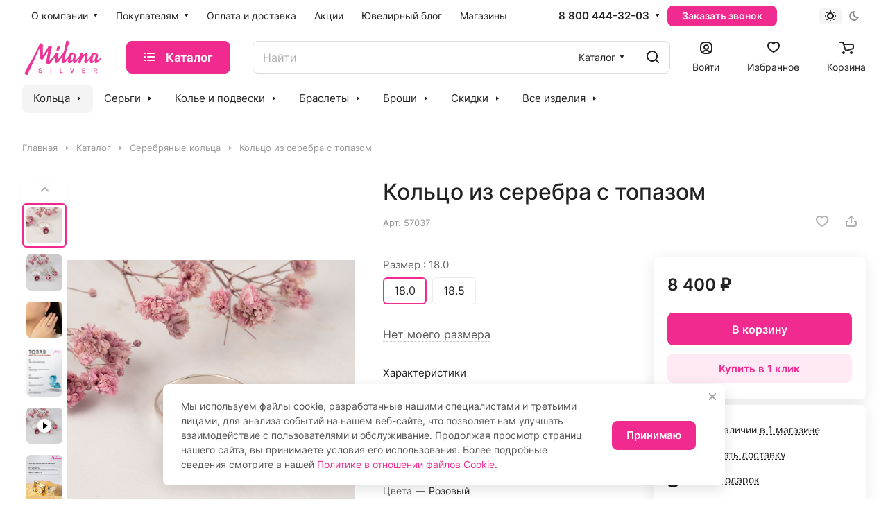

--- FILE ---
content_type: text/html; charset=UTF-8
request_url: https://milanasilver.ru/ajax/amount.php
body_size: 61
content:
{"success":true,"error":"","amount":{"807016":"\u0432 1 \u043c\u0430\u0433\u0430\u0437\u0438\u043d\u0435"}}

--- FILE ---
content_type: application/javascript
request_url: https://milanasilver.ru/bitrix/cache/js/s1/aspro-lite/default_4aed16af6fa4a9cb402277ae56729b94/default_4aed16af6fa4a9cb402277ae56729b94_v1.js?17670068404895
body_size: 4785
content:

; /* Start:"a:4:{s:4:"full";s:84:"/bitrix/components/aspro/catalog.viewed.lite/templates/main/script.js?17008189684541";s:6:"source";s:69:"/bitrix/components/aspro/catalog.viewed.lite/templates/main/script.js";s:3:"min";s:0:"";s:3:"map";s:0:"";}"*/
if (!funcDefined('showViewedItems')) {
	showViewedItems = function($viewedSlider, cookieItems, config) {
		config = (typeof config === 'object' && config) ? config : {};
		config.SHOW_MEASURE = config.SHOW_MEASURE !== 'N' ? 'Y' : 'N';
		config.SHOW_BONUS = config.SHOW_BONUS !== 'Y' ? 'N' : 'Y';

		if ($viewedSlider.length) {			
			try {
				let storageItems = JViewed.get().getProducts();
				
				// remove some old items
				for (var i in cookieItems) {
					let productId = cookieItems[i].PRODUCT_ID;
					if(
						productId && 
						typeof storageItems[productId] == 'undefined'
					) {
						$viewedSlider.find('.catalog-viewed__item-wrap[data-id=' + productId + ']').closest('.catalog-viewed__item').remove();
					}
				}
				
				for (let productId in storageItems) {
					var $item = $viewedSlider.find('.catalog-viewed__item-wrap[data-id=' + productId + ']');

					if ($item.length) {
						let storageItem = storageItems[productId];

						let picture = {
							ID: false,
							SRC: arAsproOptions.SITE_TEMPLATE_PATH + '/images/svg/noimage_product.svg',
							ALT: storageItem.NAME,
							TITLE: storageItem.NAME,
						};
						if (typeof $item.attr('data-picture') !== 'undefined') {
							picture = JSON.parse($item.attr('data-picture'));
						}

						let bSaleMode = arAsproOptions.MODULES.sale;
						let isOffer = storageItem.IS_OFFER == 'Y';
						let bWithOffers = storageItem.WITH_OFFERS == 'Y';
						let bShowMeasure = config.SHOW_MEASURE == 'Y' && !bWithOffers && storageItem.CATALOG_MEASURE_NAME.length;
						let bHasPrice = typeof storageItem.PRICE === 'object' && storageItem.PRICE && (storageItem.PRICE.PRICE > 0 || (!bSaleMode &&storageItem.PRICE.PRICE.length));
						let bHasEconomy = typeof storageItem.PRICE === 'object' && storageItem.PRICE && (storageItem.PRICE.ECONOMY > 0 || (!bSaleMode &&storageItem.PRICE.ECONOMY.length));

						let priceHtml = '';
						if (bHasPrice) {
							let pricePrint = typeof storageItem.PRICE.PRICE_PRINT !== 'undefined' ? storageItem.PRICE.PRICE_PRINT : storageItem.PRICE.PRICE;
							priceHtml = '<div class="price__new"><span class="price__new-val font_15">' + (bWithOffers && bSaleMode ? BX.message('CATALOG_FROM_VIEWED') + ' ' : '') + pricePrint.replace(BX.message('CATALOG_FROM_VIEWED'), '').trim() + (bShowMeasure ? '/' + storageItem.CATALOG_MEASURE_NAME : '') + '</span></div>';
						}
						priceHtml = '<div class="price color_222">' + priceHtml + '</div>';

						let stickersHtml = '';
						let economyHtml = '';
						if (bHasEconomy) {
							let economyPrint = typeof storageItem.PRICE.ECONOMY_PRINT !== 'undefined' ? storageItem.PRICE.ECONOMY_PRINT : storageItem.PRICE.ECONOMY;
							economyHtml = '<div class="catalog-viewed__item-sticker-value rounded-x sticker__item sticker__item--sale">' + economyPrint + '</div>';
						}

						let bonusHtml = '';
						// if (config.SHOW_BONUS == 'Y') {
						// 	bonusHtml = '<div class="bonus-system-block lb_bonus lb_bonus_viewed lb_ajax_' + storageItem.productId + '" data-item="' + storageItem.productId + '"></div>';
						// }

						if (economyHtml || bonusHtml) {
							stickersHtml = '<div class="catalog-viewed__item-sticker">' + economyHtml + bonusHtml + '</div>';
						}

						$item.html(
							'<div class="catalog-viewed__item__inner flexbox flexbox--column">' +
								'<div class="catalog-viewed__item__image__wrap">' +
									'<div class="catalog-viewed__item__image">' +
										'<a href="' + storageItem.DETAIL_PAGE_URL + '" class="thumb">' +
											'<img border="0" src="' + picture.SRC + '" alt="' + (picture.ALT.length ? picture.ALT : storageItem.NAME) + '" title="' + (picture.TITLE.length ? picture.TITLE : storageItem.NAME) + '" />' +
										'</a>' +
									'</div>' +
									stickersHtml +
								'</div>' +
								'<div class="catalog-viewed__item__info item_info">' +
									priceHtml +
									'<div class="catalog-viewed__item__title font_14 linecamp-2">' +
										'<a class="dark_link switcher-title color-theme-target" href="' + storageItem.DETAIL_PAGE_URL + '"><span>' + storageItem.NAME + '</span></a>' +
									'</div>' +
								'</div>' +
							'</div>'
						);
					}
					else {
						// item not finded
						// may be if it`s new item (it`s detail page now)
						// or quantity limit
					}
				}
	
				// if no items than remove block
				if (!$viewedSlider.find('.catalog-viewed__item').length) {
					$viewedSlider.closest('.catalog-viewed-list').remove();
				}
			}
			catch (e) {
				console.error(e);
			}
		}
	}
}

/* End */
;; /* /bitrix/components/aspro/catalog.viewed.lite/templates/main/script.js?17008189684541*/
